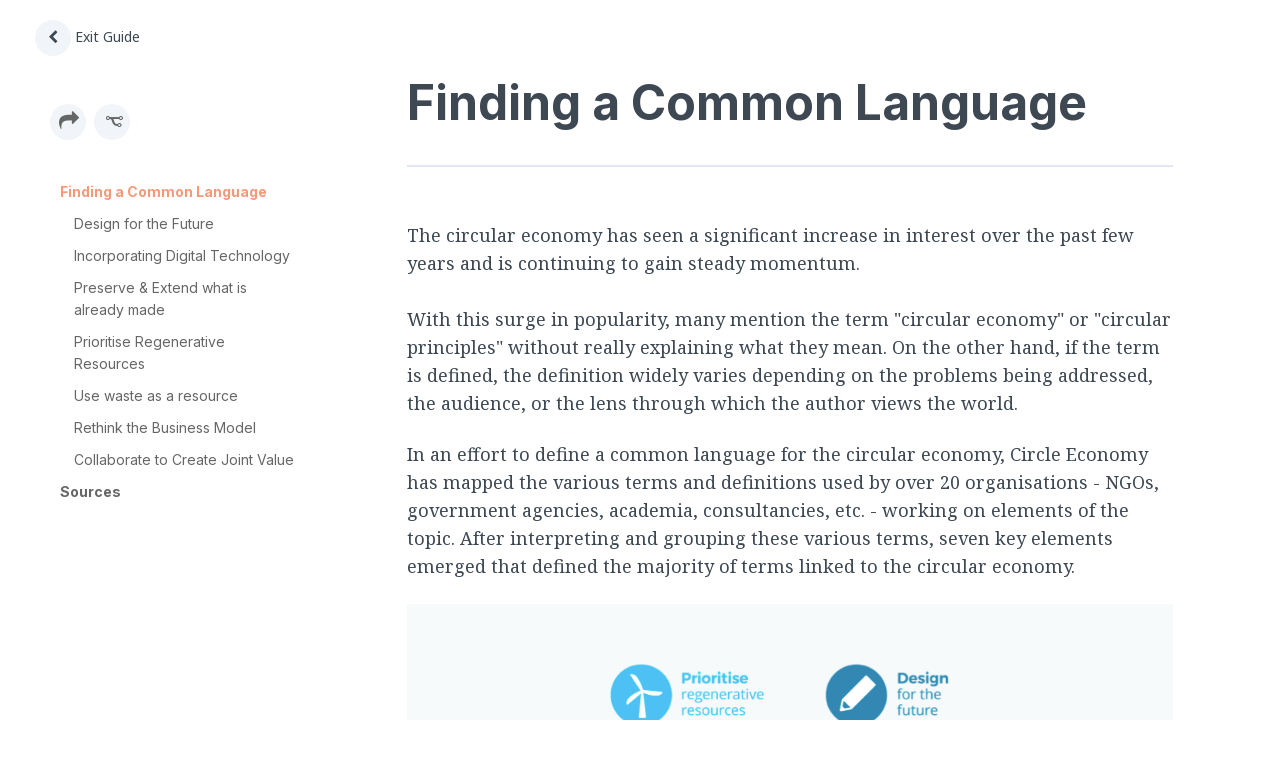

--- FILE ---
content_type: text/html; charset=UTF-8
request_url: https://guides.co/g/7-key-principles?channel=sustainable-planet&account=dental-implant
body_size: 3085
content:
<!DOCTYPE html>
<html prefix="og: http://ogp.me/ns#" id="guides-html" class="aio-wrapper g-wrapper structure-visible sidebar-visible is-not-mobile-app">
<head>
	<title>The 7 key principles of the Circular Economy by Circle Economy on Guides</title>

	
<link rel="canonical" href="https://guides.co/g/7-key-principles">


<meta property="og:title" content="The 7 key principles of the Circular Economy">
<meta property="og:description" content="Seven key elements emerged that defined the majority of terms linked to the circular economy.">
<meta property="og:url" content="https://guides.co/g/7-key-principles">
<meta property="og:image" content="https://static.guides.co/pld/l5WDeKQ4R3ejdAtT9blt_Slide1.jpeg">
<meta property="og:type" content="article">
<meta property="og:site_name" content="Guides.co">

<meta name="twitter:card" content="summary_large_image">
<meta name="twitter:site" content="@GuidesHQ">
<meta name="twitter:creator" content="@@circleeconomy">

	<meta charset="utf-8">
	<meta http-equiv="X-UA-Compatible" content="IE=edge">
			<meta name="viewport" content="width=device-width, initial-scale=1">
			<link href="/css/guide-main.css?v-a67b0c8" rel="stylesheet">

	
	<link rel="preconnect" href="https://fonts.googleapis.com">
	<link rel="preconnect" href="https://fonts.gstatic.com" crossorigin>
	<link href="https://fonts.googleapis.com/css2?family=Inter:wght@400;600;700&family=Noto+Sans:wght@400;600&family=Noto+Serif:ital,wght@0,400;0,700;1,400;1,700&display=swap" rel="stylesheet">

	
		<script>var jsSettings = {"lang":"eng","locale":"en_us","localeAlternative":"en","dev":false,"currentUserId":null,"currentUserLevel":0,"user":"","userImage":"https:\/\/docs.guides.co\/img\/user.jpg","superAwesome":false,"mainDomain":"guides.co","isMobileApp":false,"mobileAppPlatform":"android","personalAccountSlug":false,"variantChannel":null,"definedVariantChannel":null,"guideSlug":"7-key-principles","guide":{"slug":"7-key-principles","title":"The 7 key principles of the Circular Economy","comments":true,"isArchived":false,"isFavorite":null,"isPremium":false,"isPublished":true},"author":{"name":"Circle Economy"},"account":"aP4VQgdkR3W","currentAccountId":"115634","isAGlobalAccount":0,"accountSlug":"circle-economy","currentAccountVersion":"1.00","definedVariantAccountSlug":null,"localeMessages":{"guide":{"noteDeleted":"Note Deleted!","noteCouldNotBeDeleted":"Error: Could not delete this note","deleting":"Deleting\u2026","insertImage":"Insert Image","insertFile":"Insert File","cannotDeleteFirstPage":"Sorry, the first page of a guide can't be deleted.","confirmPageDeletion":"Are you sure you want to delete this page?","confirmPageDeletionTitle":"Confirm Delete","oops":"Oops","deleteAction":"Delete"}},"filestackKey":"AVxJ0PfyBRUCxkygjolGvz","filestackCname":"fs.guides.co","guideContentSizeLimit":256,"guidePermissions":{"canView":true,"canViewDiscussions":true,"canEdit":false},"hasTest":false,"refererLink":"\/","guideStats":{"loaded":"false"},"currentGuideItem":{"id":null,"loaded":"false","reactionStatus":null,"reactionCount":null},"forceEdit":false,"webPusher":null,"pusherEnabled":false,"pusherPushNotificationEnabled":false,"pusherKey":"38c97a268c668a1fb760","pusherCluster":"us2","pusherInstanceId":"7d8a0f0c-40a8-4a69-89ca-abf26558590b","dailyEnabled":true,"dailyToken":"9e818176887d8130de60d25dff97daa34687b1fbea1993bf89662b907017235e","dailyDomain":"guided.daily.co","analyticsDisabled":false,"isLoggedIn":false,"isAppDomain":true}; var accelioSettings = jsSettings;</script>

	
		<!--[if lt IE 9]>
	<script src="//html5shim.googlecode.com/svn/trunk/html5.js"></script>
	<![endif]-->

			<script type="text/javascript">
		!function(){var analytics=window.analytics=window.analytics||[];if(!analytics.initialize)if(analytics.invoked)window.console&&console.error&&console.error("Segment snippet included twice.");else{analytics.invoked=!0;analytics.methods=["trackSubmit","trackClick","trackLink","trackForm","pageview","identify","reset","group","track","ready","alias","debug","page","once","off","on","addSourceMiddleware","addIntegrationMiddleware","setAnonymousId","addDestinationMiddleware"];analytics.factory=function(e){return function(){var t=Array.prototype.slice.call(arguments);t.unshift(e);analytics.push(t);return analytics}};for(var e=0;e<analytics.methods.length;e++){var key=analytics.methods[e];analytics[key]=analytics.factory(key)}analytics.load=function(key,e){var t=document.createElement("script");t.type="text/javascript";t.async=!0;t.src="https://cdn.segment.com/analytics.js/v1/" + key + "/analytics.min.js";var n=document.getElementsByTagName("script")[0];n.parentNode.insertBefore(t,n);analytics._loadOptions=e};analytics.SNIPPET_VERSION="4.13.1";
			analytics.load('1x0yb7D8rYu93S8qwAV5VPbQwcnSFANK');
			analytics.page();
		}}();

			</script>
	<script type="application/ld+json">
	{
	  "@context": "http://schema.org/",
	  "@type": "Book",
		"additionalType": "DigitalDocument",
		"accessibilityAPI": "ARIA",
	  "accessibilityControl": [
	    "fullKeyboardControl",
	    "fullMouseControl",
			"fullVideoControl"
	  ],
		"accessibilityFeature": [
			"index",
			"structuralNavigation",
			"tableOfContents",
			"largePrint/CSSEnabled",
			"highContrast/CSSEnabled",
			"resizeText/CSSEnabled",
			"displayTransformability",
			"longDescription",
			"alternativeText"
		],
		"accessibilityHazard": [
			"noFlashingHazard",
			"noMotionSimulationHazard",
			"noSoundHazard"
		],
		"bookFormat": "EBook",
		"description": "Seven key elements emerged that defined the majority of terms linked to the circular economy.",
		"genre": "Educational Materials",
		"inLanguage": "en-US",
		"isFamilyFriendly": "true",
		"name": "The 7 key principles of the Circular Economy",
		"numberOfPages": "11",
		"publisher": {
			"@type": "Organization",
			"name": "Guides.co"
		},
		"author": "Circle Economy",
		"image": "https:\/\/static.guides.co\/pld\/l5WDeKQ4R3ejdAtT9blt_Slide1.jpeg"		}
			
	</script>
	</head>
<body style="margin:0" class="guide-page guidesco guide-pre-loaded is-not-mobile">

<div class="aio-wrapper g-wrapper" data-aio-guide="7-key-principles">
	<div class="g-combined">
		<div class="g-structure"></div>
		<div class="g-content-area">
			<div class="g-content">
				<div class="g-content-container">
										<div class="g-header"></div>
					<div class="g-content-wrapper">
							
	<h2 class="item-header" id="">
				<div class="gi-title">
					</div>
	</h2>

	<div class="gi-content-toolbar"></div>

	<div class="gi-content clearfix" data-gi-type="" data-gi-id="" data-gi-like-count="">

		<div class="gi-content-container">
					</div>
		<div class="gi-content-footer">
						

			
					</div>
	</div>

						</div>
				</div>
			</div>
		</div>
					<div class="g-discussion"></div>
			</div>
</div>




	<script src="https://cdn.ravenjs.com/3.22.1/raven.min.js" crossorigin="anonymous"></script>
	<script>
		Raven.config('https://6b2b3f4bee044c17a5f02e9a27d5f59e@sentry.io/280926', {
			serverName: "f18e3c242beb407619fc20bd8ee23e42",
						release: "a67b0c873c60ffdad7094ab764ca058afdd8f888",
					}).install();
			</script>

	<script src="/js/guide-deps.js?v-a67b0c8"></script>
<script src="/js/guide.js?v-a67b0c8"></script>


<script src="/js/card-actions.js?v-a67b0c8"></script>



<!-- a f18e3c242beb407619fc20bd8ee23e42/a67b0c8 -->
</body>
</html>


--- FILE ---
content_type: text/html; charset=UTF-8
request_url: https://guides.co/g/7-key-principles/discussion/null
body_size: 860
content:
	<!-- <div class="discussion-header-actions">
		<a data-g-action="toggle-sidebar" href="#" class="toggle-sidebar">
			<i class="fa fa-arrow-right sidebar-visible"></i> <span class="toggle">Hide Discussion</span>
			<i class="fa fa-comments sidebar-hidden"></i>
		</a>
	</div> -->

	<div class="g-discussion-wrapper">
		<div class="g-discussion-container">
					<div class="community-members">
						<div class="members">
							<h4 style="margin-bottom:12px;">Contributors</h4>
							<div class="contributor-wrapper" style="display:flex;">
								<div class="member-contributors">
									<div class="clearfix"></div>								</div>
															</div>
						</div>
					</div>
											<hr style="border-bottom: 1px solid #E0E7F2;margin-top: 44px;margin-bottom: 18px;">
						<h4 style="margin-bottom:12px;">About This Guide</h4>
													<p>Seven key elements emerged that defined the majority of terms linked to the circular economy.</p>
																<hr style="border-bottom: 1px solid #E0E7F2;margin-top: 0px;margin-bottom: 30px;">

				<h4 class="space-top;">0 Page Comments</h4>
									<p>Help improve this Guide. Start the conversation and upvote comments that are valuable to this Guide.</p>
								<div id="discussionNewThread" class="g-comment" style="overflow:inherit;">
					<div class="g-comment-form"  data-comment-form-type="community">

			<div class="g-comment-form-placeholder-container" data-toggle-placeholder-form="true">
			<div class="aio-author">
				<span class="avatar " data-user-id="0" title="Anonymous Traveller" style="" ><img src="/img/user.jpg" alt="Anonymous Traveller" ></span>			</div>
			<textarea rows="1"  placeholder="Write a comment..."></textarea>
		</div>
		<div class="g-comment-form-container aio-hide">
					<div class="aio-author">
				<span class="avatar " data-user-id="0" title="Anonymous Traveller" style="" ><img src="/img/user.jpg" alt="Anonymous Traveller" ></span>			</div>
			<div class="textarea-wrapper">
				<textarea rows="3" placeholder="Write a comment..." onInput="this.parentNode.dataset.replicatedValue = this.value"></textarea>
			</div>
				<div class="margin-top-5">
			<a href="#" class="btn btn-default" data-toggle-placeholder-form="true">Cancel</a>
			<a href="#" class="btn btn-primary" data-g-discussion-save="" >Post</a>
		</div>
	</div>
</div>
				</div>
				<div class="g-all-comments">
					<div id="discussionnull" class="main-discussion-type">
						
<div class="aio-discussion">
	
		
	</div>					</div>
				</div>
			 </div>
		</div>	
	</div>


--- FILE ---
content_type: text/html; charset=UTF-8
request_url: https://guides.co/g/7-key-principles/combined
body_size: 1413
content:
<div>
	<div class="header"><ul class="list-bubble">
	</ul>
</div>
	<div class="structure"><ul class="structure-header-actions inline">
	<li class="home">
					<a href="/" target="_top">
				<i class="fa fa-chevron-left"></i> Exit Guide
				</a>
	</li>
	</ul>
<div class="structure-section header-section">
<div class="mobile-guide-nav" style="left: 0px;width: 100vw;position: fixed;top: 0px;">
	<a href="/" class="mobile-home g-goto-home" target="_top" style="flex:0;"><i class="fa fa-chevron-left"></i></a>
	<a class="mobile-structure" data-g-action="toggle-structure"><i class="fa fa-navicon"></i></a>
	<a class="mobile-guide selected">The 7 key principles of the Circular Economy</a>
</div>


		<div class="cover-photo">
						<div class="cover-photo-bg" style="background-image:url('https://static.guides.co/pld/l5WDeKQ4R3ejdAtT9blt_Slide1.jpeg')" data-image="https://static.guides.co/pld/l5WDeKQ4R3ejdAtT9blt_Slide1.jpeg" data-empty-image="/img/default.png"></div>
			<h1 class="structure-header guide-title">
				The 7 key principles of the Circular Economy<br>
									<span class="source">by <strong><a href="https://guides.co/a/circle-economy" style="color:#F49979;">Circle Economy</a></strong></span>
							</h1>
		</div>
	</div>

			<div class="structure-section interact-section" style="padding-top: 20px;">
		<div class="details clearfix">
							<p class="small pull-left icons" data-toggle="tooltip" title="Share">
					<a href="#" class="share" data-id="53887" data-original-title="loading" data-original-content="Loading..." data-type="guide" data-toggle="manual-popover">
						<span class="fa-stack">
						  <i class="fa fa-share"></i>
						</span>
					</a>
				</p>
										<p class="small pull-left icons" data-toggle="tooltip" title="Add to...">
											<a href="/register/guide/53887" data-guide-id="53887">
							<span class="fa-stack">
							  <i class="fa fa-code-fork fa-rotate-90"></i>
							</span>
						</a>
									</p>
								</div>
	</div>
	
	<div class="structure-section toc-section">
		<ul class="structure-list" data-guide-title="The 7 key principles of the Circular Economy" data-guide-id="53887">
							<li data-gi-id="190689" class="gi-section " data-g-goto="content">
					
					<div class="gi-metas">
						{{#guideItems.gi190689Notes}}
						<div class="gi-meta meta-notes">
							<i class="aio-fa aio-fa-book"></i>
						</div>
						{{/guideItems.gi190689Notes}}

						{{#guideItems.gi190689Like}}
						<div class="gi-meta meta-like">
							<i class="aio-fa aio-fa-heart"></i>
						</div>
						{{/guideItems.gi190689Like}}

					</div>

					<h3>						<a href="/g/7-key-principles/190689">
							<span class="gi-title" style="">Finding a Common Language</span>
						</a>
					</h3>

									</li>
								<li data-gi-id="190690" class="gi-task " data-g-goto="content">
											<span class="selector">
							<i class="fa fa-chevron-right"></i>
						</span>
					
					<div class="gi-metas">
						{{#guideItems.gi190690Notes}}
						<div class="gi-meta meta-notes">
							<i class="aio-fa aio-fa-book"></i>
						</div>
						{{/guideItems.gi190690Notes}}

						{{#guideItems.gi190690Like}}
						<div class="gi-meta meta-like">
							<i class="aio-fa aio-fa-heart"></i>
						</div>
						{{/guideItems.gi190690Like}}

					</div>

					<h3>						<a href="/g/7-key-principles/190690">
							<span class="gi-title" style="">Design for the Future</span>
						</a>
					</h3>

									</li>
								<li data-gi-id="190692" class="gi-task " data-g-goto="content">
											<span class="selector">
							<i class="fa fa-chevron-right"></i>
						</span>
					
					<div class="gi-metas">
						{{#guideItems.gi190692Notes}}
						<div class="gi-meta meta-notes">
							<i class="aio-fa aio-fa-book"></i>
						</div>
						{{/guideItems.gi190692Notes}}

						{{#guideItems.gi190692Like}}
						<div class="gi-meta meta-like">
							<i class="aio-fa aio-fa-heart"></i>
						</div>
						{{/guideItems.gi190692Like}}

					</div>

					<h3>						<a href="/g/7-key-principles/190692">
							<span class="gi-title" style="">Incorporating Digital Technology</span>
						</a>
					</h3>

									</li>
								<li data-gi-id="190693" class="gi-task " data-g-goto="content">
											<span class="selector">
							<i class="fa fa-chevron-right"></i>
						</span>
					
					<div class="gi-metas">
						{{#guideItems.gi190693Notes}}
						<div class="gi-meta meta-notes">
							<i class="aio-fa aio-fa-book"></i>
						</div>
						{{/guideItems.gi190693Notes}}

						{{#guideItems.gi190693Like}}
						<div class="gi-meta meta-like">
							<i class="aio-fa aio-fa-heart"></i>
						</div>
						{{/guideItems.gi190693Like}}

					</div>

					<h3>						<a href="/g/7-key-principles/190693">
							<span class="gi-title" style="">Preserve &amp; Extend what is already made</span>
						</a>
					</h3>

									</li>
								<li data-gi-id="190694" class="gi-task " data-g-goto="content">
											<span class="selector">
							<i class="fa fa-chevron-right"></i>
						</span>
					
					<div class="gi-metas">
						{{#guideItems.gi190694Notes}}
						<div class="gi-meta meta-notes">
							<i class="aio-fa aio-fa-book"></i>
						</div>
						{{/guideItems.gi190694Notes}}

						{{#guideItems.gi190694Like}}
						<div class="gi-meta meta-like">
							<i class="aio-fa aio-fa-heart"></i>
						</div>
						{{/guideItems.gi190694Like}}

					</div>

					<h3>						<a href="/g/7-key-principles/190694">
							<span class="gi-title" style="">Prioritise Regenerative Resources</span>
						</a>
					</h3>

									</li>
								<li data-gi-id="190695" class="gi-task " data-g-goto="content">
											<span class="selector">
							<i class="fa fa-chevron-right"></i>
						</span>
					
					<div class="gi-metas">
						{{#guideItems.gi190695Notes}}
						<div class="gi-meta meta-notes">
							<i class="aio-fa aio-fa-book"></i>
						</div>
						{{/guideItems.gi190695Notes}}

						{{#guideItems.gi190695Like}}
						<div class="gi-meta meta-like">
							<i class="aio-fa aio-fa-heart"></i>
						</div>
						{{/guideItems.gi190695Like}}

					</div>

					<h3>						<a href="/g/7-key-principles/190695">
							<span class="gi-title" style="">Use waste as a resource</span>
						</a>
					</h3>

									</li>
								<li data-gi-id="190696" class="gi-task " data-g-goto="content">
											<span class="selector">
							<i class="fa fa-chevron-right"></i>
						</span>
					
					<div class="gi-metas">
						{{#guideItems.gi190696Notes}}
						<div class="gi-meta meta-notes">
							<i class="aio-fa aio-fa-book"></i>
						</div>
						{{/guideItems.gi190696Notes}}

						{{#guideItems.gi190696Like}}
						<div class="gi-meta meta-like">
							<i class="aio-fa aio-fa-heart"></i>
						</div>
						{{/guideItems.gi190696Like}}

					</div>

					<h3>						<a href="/g/7-key-principles/190696">
							<span class="gi-title" style="">Rethink the Business Model</span>
						</a>
					</h3>

									</li>
								<li data-gi-id="190697" class="gi-task " data-g-goto="content">
											<span class="selector">
							<i class="fa fa-chevron-right"></i>
						</span>
					
					<div class="gi-metas">
						{{#guideItems.gi190697Notes}}
						<div class="gi-meta meta-notes">
							<i class="aio-fa aio-fa-book"></i>
						</div>
						{{/guideItems.gi190697Notes}}

						{{#guideItems.gi190697Like}}
						<div class="gi-meta meta-like">
							<i class="aio-fa aio-fa-heart"></i>
						</div>
						{{/guideItems.gi190697Like}}

					</div>

					<h3>						<a href="/g/7-key-principles/190697">
							<span class="gi-title" style="">Collaborate to Create Joint Value</span>
						</a>
					</h3>

									</li>
								<li data-gi-id="190698" class="gi-section " data-g-goto="content">
					
					<div class="gi-metas">
						{{#guideItems.gi190698Notes}}
						<div class="gi-meta meta-notes">
							<i class="aio-fa aio-fa-book"></i>
						</div>
						{{/guideItems.gi190698Notes}}

						{{#guideItems.gi190698Like}}
						<div class="gi-meta meta-like">
							<i class="aio-fa aio-fa-heart"></i>
						</div>
						{{/guideItems.gi190698Like}}

					</div>

					<h3>						<a href="/g/7-key-principles/190698">
							<span class="gi-title" style="">Sources</span>
						</a>
					</h3>

									</li>
						</ul>

		
	</div>
	</div>
	<div class="navigation">	<span class="navigation-previous-wrapper"><a href="#" class="navigation-previous" data-g-action="previous-page"><i class="fa fa-chevron-left"></i></a></span>
	<span class="navigation-next-wrapper"><a href="#" class="navigation-next" data-g-action="next-page"><i class="fa fa-chevron-right"></i></a></span>
</div>
	</div>


--- FILE ---
content_type: text/html; charset=UTF-8
request_url: https://guides.co/g/7-key-principles/content/
body_size: 791
content:
<div class="g-content-container">	
	<h2 class="item-header" id="190689">
				<div class="gi-title">
			Finding a Common Language		</div>
	</h2>

	<div class="gi-content-toolbar"></div>

	<div class="gi-content clearfix" data-next-gi-id="190690" data-gi-type="Section" data-gi-id="190689" data-gi-like-count="0">

		<div class="gi-content-container">
			<p>The circular economy has seen a significant increase in interest over the past few years and is continuing to gain steady momentum.<br>
<br>
With this surge in popularity, many mention the term "circular economy" or "circular principles" without really explaining what they mean. On the other hand, if the term is defined, the definition widely varies depending on the problems being addressed, the audience, or the lens through which the author views the world.</p>
<p>In an effort to define a common language for the circular economy, Circle Economy has mapped the various terms and definitions used by over 20 organisations - NGOs, government agencies, academia, consultancies, etc. - working on elements of the topic. After interpreting and grouping these various terms, seven key elements emerged that defined the majority of terms linked to the circular economy.</p>
<figure><img src="https://static.guides.co/pld/XVbI5wVdQ52y6N1pRWr8_Screenshot 2020-10-30 at 11.48.04.png"></figure>		</div>
		<div class="gi-content-footer">
						

			
							<p class="pull-right text-right">
					Next page<br>
					<a href="#" rel="next" data-g-action="next-page">
						Design for the Future »
					</a>
				</p>
					</div>
	</div>

	</div>

--- FILE ---
content_type: text/html; charset=UTF-8
request_url: https://guides.co/g/7-key-principles/discussion/190689
body_size: 864
content:
	<!-- <div class="discussion-header-actions">
		<a data-g-action="toggle-sidebar" href="#" class="toggle-sidebar">
			<i class="fa fa-arrow-right sidebar-visible"></i> <span class="toggle">Hide Discussion</span>
			<i class="fa fa-comments sidebar-hidden"></i>
		</a>
	</div> -->

	<div class="g-discussion-wrapper">
		<div class="g-discussion-container">
					<div class="community-members">
						<div class="members">
							<h4 style="margin-bottom:12px;">Contributors</h4>
							<div class="contributor-wrapper" style="display:flex;">
								<div class="member-contributors">
									<div class="clearfix"></div>								</div>
															</div>
						</div>
					</div>
											<hr style="border-bottom: 1px solid #E0E7F2;margin-top: 44px;margin-bottom: 18px;">
						<h4 style="margin-bottom:12px;">About This Guide</h4>
													<p>Seven key elements emerged that defined the majority of terms linked to the circular economy.</p>
																<hr style="border-bottom: 1px solid #E0E7F2;margin-top: 0px;margin-bottom: 30px;">

				<h4 class="space-top;">0 Page Comments</h4>
									<p>Help improve this Guide. Start the conversation and upvote comments that are valuable to this Guide.</p>
								<div id="discussionNewThread" class="g-comment" style="overflow:inherit;">
					<div class="g-comment-form"  data-comment-form-type="community">

			<div class="g-comment-form-placeholder-container" data-toggle-placeholder-form="true">
			<div class="aio-author">
				<span class="avatar " data-user-id="0" title="Anonymous Traveller" style="" ><img src="/img/user.jpg" alt="Anonymous Traveller" ></span>			</div>
			<textarea rows="1"  placeholder="Write a comment..."></textarea>
		</div>
		<div class="g-comment-form-container aio-hide">
					<div class="aio-author">
				<span class="avatar " data-user-id="0" title="Anonymous Traveller" style="" ><img src="/img/user.jpg" alt="Anonymous Traveller" ></span>			</div>
			<div class="textarea-wrapper">
				<textarea rows="3" placeholder="Write a comment..." onInput="this.parentNode.dataset.replicatedValue = this.value"></textarea>
			</div>
				<div class="margin-top-5">
			<a href="#" class="btn btn-default" data-toggle-placeholder-form="true">Cancel</a>
			<a href="#" class="btn btn-primary" data-g-discussion-save="" >Post</a>
		</div>
	</div>
</div>
				</div>
				<div class="g-all-comments">
					<div id="discussion190689" class="main-discussion-type">
						
<div class="aio-discussion">
	
		
	</div>					</div>
				</div>
			 </div>
		</div>	
	</div>
